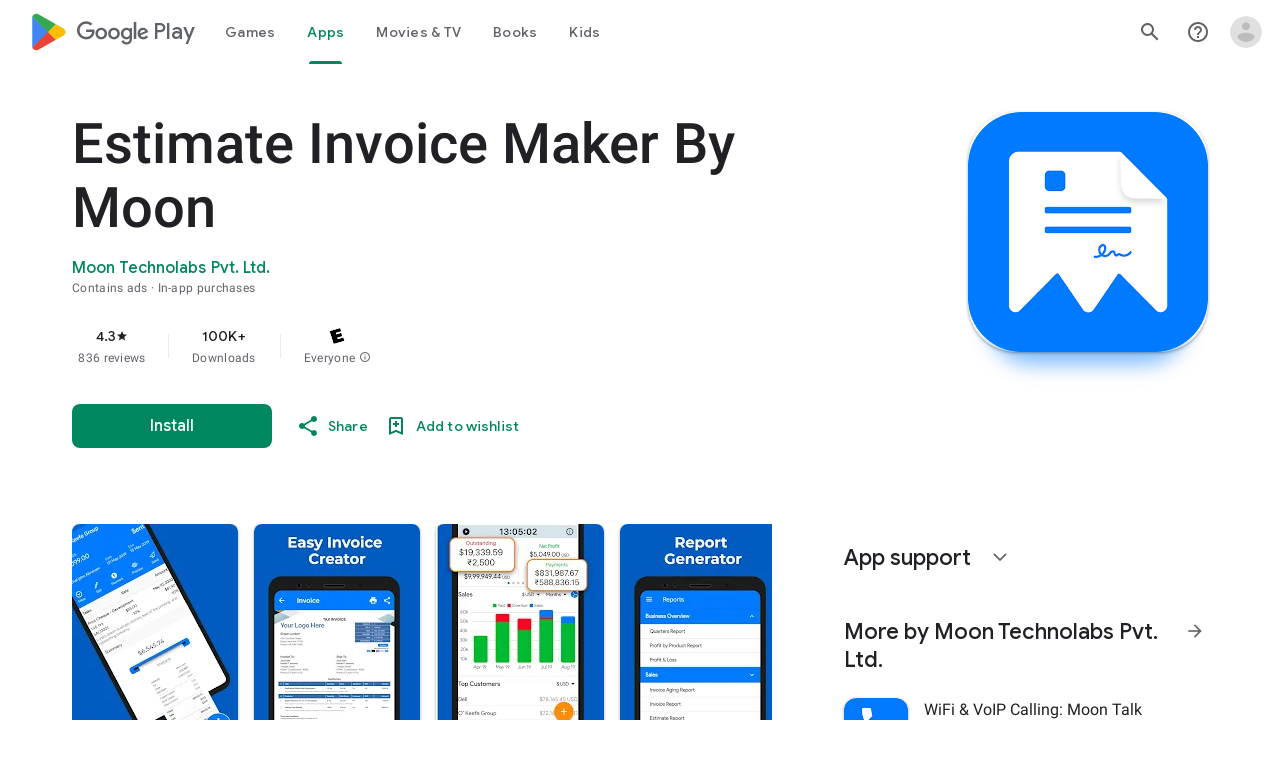

--- FILE ---
content_type: text/plain; charset=utf-8
request_url: https://play.google.com/play/log?format=json&authuser&proto_v2=true
body_size: -435
content:
["900000","1768702305084"]